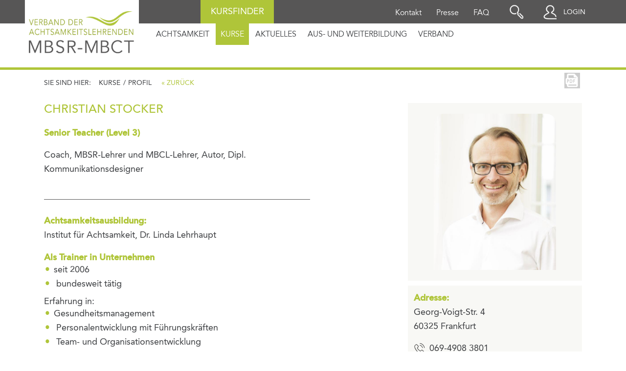

--- FILE ---
content_type: text/html; charset=utf-8
request_url: https://www.mbsr-verband.de/lehrer/christian-stocker/263
body_size: 6647
content:
<!DOCTYPE html>
<html lang="de" dir="ltr" class="no-js">
<head>

<meta charset="utf-8">
<!-- 
	This website is powered by TYPO3 - inspiring people to share!
	TYPO3 is a free open source Content Management Framework initially created by Kasper Skaarhoj and licensed under GNU/GPL.
	TYPO3 is copyright 1998-2026 of Kasper Skaarhoj. Extensions are copyright of their respective owners.
	Information and contribution at https://typo3.org/
-->




<meta http-equiv="x-ua-compatible" content="IE=edge" />
<meta name="generator" content="TYPO3 CMS" />
<meta name="viewport" content="width=device-width, initial-scale=1.0" />
<meta name="description" content="Auf unserer Webseite finden Sie qualifizierte Achtsamkeitslehrerinnen und Lehrer. Wir unterrichten Achtsamkeit sowohl in der Form von MBSR- oder MBCT-Kursen, in ein- bis mehrtägigen Seminaren in freien Kursen, in Unternehmen, in Schulen und in Krankenhäusern." />
<meta name="twitter:card" content="summary" />


<link rel="stylesheet" href="/typo3temp/assets/css/fabe7342ea67b9943ed0847e93f022a8.css?1720597646" media="all">
<link rel="stylesheet" href="/fileadmin/templates/css/style.css?1767617051" media="all">
<link rel="stylesheet" href="/fileadmin/templates/css/typo.css?1758191099" media="all">
<link rel="stylesheet" href="/fileadmin/templates/css/sm-core-css.css?1750682457" media="all">
<link rel="stylesheet" href="/fileadmin/templates/css/smartmenus.css?1752739086" media="all">
<link rel="stylesheet" href="/fileadmin/templates/css/cookiebox.css?1683090519" media="all">
<link rel="stylesheet" href="/fileadmin/templates/css/advent.css?1734427299" media="all">
<link rel="stylesheet" href="/fileadmin/templates/css/suchformular.css?1749210977" media="all">
<link rel="stylesheet" href="/fileadmin/templates/js/jquery.selectbox-0.2/css/jquery.selectbox.css?1578579344" media="all">
<link rel="stylesheet" href="/fileadmin/templates/css/ol.css?1573134711" media="all">
<link rel="stylesheet" href="/fileadmin/templates/css/ol-map.css?1573134711" media="all">







<script type="text/javascript" src="https://www.mbsr-verband.de/fileadmin/templates/js/ol.js"></script>

<script src="https://mein.clickskeks.at/app.js?apiKey=9c7e50d8eb235ae0d954bb70de6811fa6cab651d1a71f757&amp;domain=681b5d19bd0c9a0fe167cef8" referrerpolicy="origin"></script>
<link rel="shortcut icon" type="image/x-icon" href="/fileadmin/templates/images/icons/favicon.ico">
<link rel="icon" type="image/x-icon" href="/fileadmin/templates/images/icons/favicon.ico">
<link rel="icon" type="image/gif" href="/fileadmin/templates/images/icons/favicon.gif">
<link rel="icon" type="image/png" href="/fileadmin/templates/images/icons/favicon.png">
<link rel="apple-touch-icon" href="/fileadmin/templates/images/icons/apple-touch-icon.png">
<link rel="apple-touch-icon" href="/fileadmin/templates/images/icons/apple-touch-icon-57x57.png" sizes="57x57">
<link rel="apple-touch-icon" href="/fileadmin/templates/images/icons/apple-touch-icon-60x60.png" sizes="60x60">
<link rel="apple-touch-icon" href="/fileadmin/templates/images/icons/apple-touch-icon-72x72.png" sizes="72x72">
<link rel="apple-touch-icon" href="/fileadmin/templates/images/icons/apple-touch-icon-76x76.png" sizes="76x76">
<link rel="apple-touch-icon" href="/fileadmin/templates/images/icons/apple-touch-icon-114x114.png" sizes="114x114">
<link rel="apple-touch-icon" href="/fileadmin/templates/images/icons/apple-touch-icon-120x120.png" sizes="120x120">
<link rel="apple-touch-icon" href="/fileadmin/templates/images/icons/apple-touch-icon-128x128.png" sizes="128x128">
<link rel="apple-touch-icon" href="/fileadmin/templates/images/icons/apple-touch-icon-144x144.png" sizes="144x144">
<link rel="apple-touch-icon" href="/fileadmin/templates/images/icons/apple-touch-icon-152x152.png" sizes="152x152">
<link rel="apple-touch-icon" href="/fileadmin/templates/images/icons/apple-touch-icon-180x180.png" sizes="180x180">
<link rel="apple-touch-icon" href="/fileadmin/templates/images/icons/apple-touch-icon-precomposed.png">
<link rel="icon" type="image/png" href="/fileadmin/templates/images/icons/favicon-16x16.png" sizes="16x16">
<link rel="icon" type="image/png" href="/fileadmin/templates/images/icons/favicon-32x32.png" sizes="32x32">
<link rel="icon" type="image/png" href="/fileadmin/templates/images/icons/favicon-96x96.png" sizes="96x96">
<link rel="icon" type="image/png" href="/fileadmin/templates/images/icons/favicon-160x160.png" sizes="160x160">
<link rel="icon" type="image/png" href="/fileadmin/templates/images/icons/favicon-192x192.png" sizes="192x192">
<link rel="icon" type="image/png" href="/fileadmin/templates/images/icons/favicon-196x196.png" sizes="196x196">
<meta name="google-site-verification" content="cV5XVGVuDW-w7uKH-BXB7OcvEs-fgiTal4PzYBgNLXI" />

<meta property="og:description" content="Auf unserer Webseite finden Sie qualifizierte Achtsamkeitslehrerinnen und Lehrer. Wir unterrichten Achtsamkeit sowohl in der Form von MBSR- oder MBCT-Kursen, in ein- bis mehrtägigen Seminaren in freien Kursen, in Unternehmen, in Schulen und in Krankenhäusern." />

<meta property="og:title" content="Profil" />

<meta property="og:url" content="https://www.mbsr-verband.de/lehrer" />
<meta property="og:image" content="https://www.mbsr-verband.de/fileadmin/DATEN/images/Logos/Logo_MBSR_MBCT_Verband_1200_1.jpg" />  
<meta property="og:image:width" content="600" />
<meta property="og:image:height" content="316" />

   

<title>Christian Stocker - hausamfluss </title>
<meta name="description" content="Coach, MBSR-Lehrer und MBCL-Lehrer, Autor, Dipl. Kommunikationsdesigner, seit 2006 bundesweit tätigErfahrung in:Gesundheitsmanagement Personalentwicklung mit Führungskräften Team- und Organisationsentwicklung, MBSR, Arbeitsplatz/Organisationen" />
<meta name="og:title" content="Christian Stocker - hausamfluss " />
<meta name="og:description" content="Coach, MBSR-Lehrer und MBCL-Lehrer, Autor, Dipl. Kommunikationsdesigner, seit 2006 bundesweit tätigErfahrung in:Gesundheitsmanagement Personalentwicklung mit Führungskräften Team- und Organisationsentwicklung, MBSR, Arbeitsplatz/Organisationen" />
<meta name="og:type" content="website" />
<meta name="og:url" content="https://www.mbsr-verband.de/lehrer/christian-stocker/263" />
<meta property="og:image" content="http://www.mbsr-verband.de/fileadmin/DATEN/images/Logos/Logo_MBSR_MBCT_Verband_1200_1.jpg" />  
<meta property="og:image:width" content="600" />
<meta property="og:image:height" content="316" />
<meta property="og:image:secure" content="https://www.mbsr-verband.de/fileadmin/DATEN/images/Logos/Logo_MBSR_MBCT_Verband_1200_1.jpg" />  
<link rel="canonical" href="https://www.mbsr-verband.de/lehrer/christian-stocker/263"/>

</head>
<body id="p47" class="noheaderimage">
<!-- Google Tag Manager (noscript) -->
<noscript><iframe src="https://www.googletagmanager.com/ns.html?id=GTM-PVDB3LMB"
height="0" width="0" style="display:none;visibility:hidden"></iframe></noscript>
<!-- End Google Tag Manager (noscript) -->
<a name="top"></a>	

<div id="headerwrapper">
<div id="headertop"> 
<div id="mobilelogo"><a href="/"></a></div>

<div id="topmenubar"> 
		
 <div id="topmenu" >
		<ul><li><a href="/kontakt">Kontakt</a></li><li><a href="/presse-1">Presse</a></li><li><a href="/service-menu/faq">FAQ</a></li></ul>			
					</div><!-- end topmenu-->
					
										
		  <div id="search">
	
		   
		  <span class="lupe"></span> 
		   <div id="searchcontainer"><span class="closesearch"><i class="fa fa-close" aria-hidden="true"></i></span>
		<form action="/website-suche/" method="post">
			<input type="text" class="searchinput" name="keywords" placeholder="Suche in Website">
			<input type="submit" class="formsubmit" value="suchen">
		
			</form>
			
			
			</div>
			
			
	 </div><!-- end search-->
	 	
	 	
	 	<div id="kursfinder">
	 	<a href="/kurse/privatpersonen/">Kursfinder</a>
	 	</div>
			
			 
 <a class="loginlink" href="https://intern-mbsr-verband.de/" target="_blank">Login</a> 
	 	
</div><!-- end topmenubar-->
					
</div><!-- end headertop-->

<nav id="main-nav" role="navigation"><input id="main-menu-state" type="checkbox" /><label class="main-menu-btn" for="main-menu-state"><span class="main-menu-btn-icon"></span> Toggle main menu visibility</label><ul class="sm sm-blue level_1" id="main-menu"><li class="home first"><a href="/en/" title="Home" class="active home first">Home</a></li><li class="sub p3"><a href="/achtsamkeit/mbsr" title="Achtsamkeit">Achtsamkeit</a><ul class="mainmenusub"><li class="p12"><a href="/achtsamkeit/mbsr" title="MBSR">MBSR</a></li><li class="p13"><a href="/achtsamkeit/mbct" title="MBCT">MBCT</a></li><li class="p14"><a href="/achtsamkeit/forschung" title="Wissenschaft / Forschung">Wissenschaft / Forschung</a></li><li class="p201"><a href="/blog" title="Blog">Blog</a></li><li class="p87"><a href="/achtsamkeitsfenster" title="Achtsamkeitsfenster">Achtsamkeitsfenster</a></li></ul></li><li class="active sub p4"><a href="/kurse/privatpersonen" title="Kurse">Kurse</a><ul class="mainmenusub"><li class="sub p15"><a href="/kurse/privatpersonen" title="Privatpersonen">Privatpersonen</a></li><li class="sub p16"><a href="/kurse/unternehmen" title="Unternehmen">Unternehmen</a></li><li class="p17"><a href="/kurse/erziehung-bildung" title="Erziehung und Bildung">Erziehung und Bildung</a></li><li class="sub p18"><a href="/kurse/gesundheitswesen" title="Gesundheitswesen">Gesundheitswesen</a></li><li class="p213"><a href="/achtsamkeit/uebungen" title="Achtsamkeitsübungen">Achtsamkeitsübungen</a></li></ul></li><li class="sub p203"><a href="/aktuelles/news" title="Aktuelles">Aktuelles</a><ul class="mainmenusub"><li class="p38"><a href="/aktuelles/news" title="News">News</a></li><li class="p118"><a href="/aktuelles/achtsamkeitssalon" title="Achtsamkeitssalon">Achtsamkeitssalon</a></li><li class="p20"><a href="/jahreskonferenz" title="Jahreskonferenz">Jahreskonferenz</a></li></ul></li><li class="sub p6"><a href="/aus-und-weiterbildung/voraussetzungen" title="Aus- und Weiterbildung">Aus- und Weiterbildung</a><ul class="mainmenusub"><li class="p22"><a href="/aus-und-weiterbildung/voraussetzungen" title="Voraussetzungen für die Ausbildung">Voraussetzungen für die Ausbildung</a></li><li class="p90"><a href="/aus-und-weiterbildung/ausbildungspartner" title="Aktuelle Ausbildungen">Aktuelle Ausbildungen</a></li><li class="p19"><a href="/aus-und-weiterbildung/fortbildungen" title="Fortbildungen">Fortbildungen</a></li><li class="p21"><a href="/aus-und-weiterbildung/retreats" title="Retreats">Retreats</a></li><li class="p222"><a href="/aus-und-weiterbildung/zpp-fortbildungssalons" title="ZPP-Fortbildungssalons">ZPP-Fortbildungssalons</a></li></ul></li><li class="sub last p2"><a href="/verband/ueber-uns" title="Verband">Verband</a><ul class="mainmenusub"><li class="p8"><a href="/verband/ueber-uns" title="Über uns">Über uns</a></li><li class="sub p9"><a href="/verband/gremien" title="Gremien">Gremien</a></li><li class="sub p10"><a href="/verband/qualitaet-und-ethik" title="Qualität und Ethik">Qualität und Ethik</a></li><li class="p11"><a href="/verband/mitglied-werden" title="Mitglied werden">Mitglied werden</a></li></ul></li><li class="level1"><a href="/kontakt">Kontakt</a></li><li class="level1"><a href="/presse-1">Presse</a></li><li class="level1"><a href="/service-menu/faq">FAQ</a></li><li class="level1"><a href="/impressum">Impressum</a></li><li class="level1"><a href="/datenschutz">Datenschutz</a></li><li class="level1"><a href="/sitemap">Sitemap</a></li></ul></nav>  

</div><!-- end headerwrapper-->

<div id="headerbar"><div id="headercontainer"> 
 
<div id="logocontainer"><a href="/" id="logo" ></a></div>
	
 <div id="mainmenu" >
<ul><li class="sub p3 "><a href="/achtsamkeit/mbsr">Achtsamkeit</a><ul class="submenu"><li><a href="/achtsamkeit/mbsr">MBSR</a></li><li><a href="/achtsamkeit/mbct">MBCT</a></li><li><a href="/achtsamkeit/forschung">Wissenschaft / Forschung</a></li><li><a href="/blog">Blog</a></li><li><a href="/achtsamkeitsfenster">Achtsamkeitsfenster</a></li></ul></li><li class="sub active p4 "><a href="/kurse/privatpersonen">Kurse</a><ul class="submenu"><li><a href="/kurse/privatpersonen">Privatpersonen</a></li><li><a href="/kurse/unternehmen">Unternehmen</a></li><li><a href="/kurse/erziehung-bildung">Erziehung und Bildung</a></li><li><a href="/kurse/gesundheitswesen">Gesundheitswesen</a></li><li><a href="/achtsamkeit/uebungen">Achtsamkeitsübungen</a></li></ul></li><li class="sub p203 "><a href="/aktuelles/news">Aktuelles</a><ul class="submenu"><li><a href="/aktuelles/news">News</a></li><li><a href="/aktuelles/achtsamkeitssalon">Achtsamkeitssalon</a></li><li><a href="/jahreskonferenz">Jahreskonferenz</a></li></ul></li><li class="sub p6 "><a href="/aus-und-weiterbildung/voraussetzungen">Aus- und Weiterbildung</a><ul class="submenu"><li><a href="/aus-und-weiterbildung/voraussetzungen">Voraussetzungen für die Ausbildung</a></li><li><a href="/aus-und-weiterbildung/ausbildungspartner">Aktuelle Ausbildungen</a></li><li><a href="/aus-und-weiterbildung/fortbildungen">Fortbildungen</a></li><li><a href="/aus-und-weiterbildung/retreats">Retreats</a></li><li><a href="/aus-und-weiterbildung/zpp-fortbildungssalons">ZPP-Fortbildungssalons</a></li></ul></li><li class="sub p2 "><a href="/verband/ueber-uns">Verband</a><ul class="submenu"><li><a href="/verband/ueber-uns">Über uns</a></li><li><a href="/verband/gremien">Gremien</a></li><li><a href="/verband/qualitaet-und-ethik">Qualität und Ethik</a></li><li><a href="/verband/mitglied-werden">Mitglied werden</a></li></ul></li></ul>		
</div><!-- end mainmenu-->
 
</div><!-- end headercontainer-->
</div><!-- end headerbar-->


 	
<div id="wrapper">
 

<div id="page">
				 


<div class="layoutbereich"> 
 
 
<div class="block pageheader" > 
 
<div class="headerimage" style="background-image:url('https://www.mbsr-verband.de//fileadmin/DATEN/images/topper_bildung_O68Z3N0_freepik.jpg')"></div>

<div class="blockcontent breadcrumbs"><ul><li>Sie sind hier:<span></span></li><li>Kurse</li><li><span>/</span>Profil</li></ul><div class="clear"></div></div>
 

</div>








<div class="block first"><div class="blockcontent " >
 
<div class="sharelinks"><a href="https://www.mbsr-verband.de/fileadmin/profil/profil.php?profilid=263" title="Profil als PDF"  class="pdf" target="_blank"></a></div>
<div class="profilansicht">
<div id="profilbacklink"><a href="javascript:history.back()">&laquo; zurück</a></div>
<div class="profil_left">
<h1>Christian Stocker</h1>
<p class="gruen"><b>Senior Teacher (Level 3)</b></p>
<p>Coach, MBSR-Lehrer und MBCL-Lehrer, Autor, Dipl. Kommunikationsdesigner</p>
<div class="divider"></div>
<p style="margin-bottom:20px;"><b>Achtsamkeitsausbildung:</b><br> Institut für Achtsamkeit, Dr. Linda Lehrhaupt</p><div class="spezialisierung"><b>Als Trainer in Unternehmen</b><br> <ul><li>seit 2006</li><li> bundesweit tätig</li></ul><span class="profilsubheader">Erfahrung in:</span><ul><li>Gesundheitsmanagement</li><li> Personalentwicklung mit Führungskräften</li><li> Team- und Organisationsentwicklung</li></ul></div><p class="profilheader"><b>Veröffentlichungen:</b></p><ul><li><a href="https://www.mitgefuehl-ueben.de" target="_blank">Mitgefühl üben – Das große Praxisbuch Mindfulness-Based Compassionate Living (MBCL), Springer Verlag, erschienen 2020 </a></li> </ul></div>
<div class="profil_right">
<div  class="flex bg_beige">
<img src="/fileadmin/DATEN/userbilder/Christian-Stocker-2019_1574084927.jpg"  alt=""  >
</div>
<div  class="bg_beige">
<p><b>Adresse:</b><br>Georg-Voigt-Str. 4<br>60325 Frankfurt</p>
<p><span  class="telefon">069-4908 3801</span><br><span  class="telefon">0163-682 9933</span><br><span  class="email"><a href="mailto:cs@hausamfluss.net">cs@hausamfluss.net</a></span></p>
<p  class="www"><a href="https://www.abenteuer-achtsamkeit.de" target="_blank">www.abenteuer-achtsamkeit.de</a></p><p class="www"><a href="https://www.mindfulness.plus" target="_blank">www.mindfulness.plus</a></p><div id="map" class="map"></div><div id="overlay" style="background-color: yellow; width: 20px; height: 20px; border-radius: 10px;"></div>
<script>
var layer = new ol.layer.Tile({
source: new ol.source.OSM()
});
var center = ol.proj.transform([8.6510329,50.1151717], 'EPSG:4326', 'EPSG:3857');
var overlay = new ol.Overlay({
position: center,
element: document.getElementById('overlay')
});
var view = new ol.View({
center: center,
zoom: 17,
});
var map = new ol.Map({
target: 'map',
layers: [layer],
overlays: [overlay],
view: view
});
</script>
</div>
</div>
<div class="clear"></div>
<div class="kurse" style="padding-top:30px">
<div class="sharelinks kurse"><span style="float:left; display:block; padding-top:6px;font-size:12px; color:#666666;">Kurse als PDF:</span> <a href="https://www.mbsr-verband.de/fileadmin/profil/profil.php?profilid=263&k=1" title="Kurse als PDF"  class="pdf"  target="_blank"></a></div><h1>Nächste Kurse</h1>
<div class="trigger first"><span>+</span>
<p  class="datetime">02.02.2026 - 23.03.2026 | 18:30 - 21:00 Uhr</p>
<h2>MBSR 8-Wochen-Programm (Kurs 1_2026) in Frankfurt</h2>
</div>
<div class="toggle_container">
<p  class="kursdetail">MBSR, MBCT sowie Achtsamkeits-Kurse und Infotage<br><span class="detail">Tag der Achtsamkeit: 07.03.2026, 10 - 16 Uhr</span><span class="detail">Folgende Termine sind vorgesehen: 02.02., 09.02., 16.02., 23.02., 02.03., 09.03., 16.03. und 23.3.2026 sowie ein Achtsamkeitstag am 07.03.2026 von 10 bis 16 Uhr.</span><span class="detail">Mehr Informationen und eine Kursbeschreibung finden Sie auf www.abenteuer-achtsamkeit.de</span></p>
<p><b>Beginn:</b><br>02.02.2026</p>
<p><b>Ende:</b><br>23.03.2026</p>
<p><b>Adresse:</b><br><a href="http://www.tibethaus.com" target="_blank">Tibethaus Deutschland</a><br>Georg-Voigt-Straße 4<br>60325 Frankfurt</p>
</div>
<div class="trigger"><span>+</span>
<p  class="datetime">20.04.2026 - 22.06.2026 | 18:30 - 21:00 Uhr</p>
<h2>MBSR 8-Wochen-Programm (Kurs 3_2026) in Frankfurt</h2>
</div>
<div class="toggle_container">
<p  class="kursdetail">MBSR, MBCT sowie Achtsamkeits-Kurse und Infotage<br><span class="detail">Tag der Achtsamkeit: 30.06.2026, 10 - 16 Uhr</span><span class="detail">Folgende Termine sind vorgesehen: 20.04.,27.04., 04.05., 18.05., 01.06., 08.06., 15.06, und 22.06.2026 sowie ein Achtsamkeitstag am 30.06.2026 von 10 bis 16 Uhr.</span><span class="detail">Mehr Informationen und eine Kursbeschreibung finden Sie auf www.abenteuer-achtsamkeit.de</span></p>
<p><b>Beginn:</b><br>20.04.2026</p>
<p><b>Ende:</b><br>22.06.2026</p>
<p><b>Adresse:</b><br><a href="http://www.tibethaus.com" target="_blank">Tibethaus Deutschland</a><br>Georg-Voigt-Straße 4<br>60325 Frankfurt</p>
</div>
</div>
<div  class="clear"></div>
</div>


</div></div>
 


<div class="clear"></div>


</div><!--end layoutbereich (maincontent) -->
 
 
<div class="clear  " ></div>


 
</div> <!--end page -->
 
</div>   <!--end wrapper -->
 



<div class="block footer" >

<div class="blockcontent" >

<div class="footerblock first"> 


 
<div id="arrow_up"><a href="#top"  data-role="none"></a></div> 

<div class="maincol">

	<div class="footerlogo">
	 <img src="/fileadmin/DATEN/images/Logos/MBSR-Verband-Weiss.png">
	
	</div>
	
	<div class="address">
	<p>MBSR-MBCT Verband e.V. <br>
	Dortmunder Str. 2  <br>
	D-10555 Berlin   
	</p>
	
	</div>
</div>

<div class="sidecol contact">
<p>
<span class="icon telefon">030 91 60 35 27</span>
<span class="icon fax">030 91 60 35 28 </span>
<span class="icon mail"><a href="mailto:kontakt@mbsr-verband.de">kontakt@mbsr-verband.de</a></span>
</p>

</div>

<div class="clear" ></div>
</div>
 



 
<div class="footerblock bottom"> 

<div class="maincol about">

<div class="follow">
<h2>FOLLOW US!</h2>
 

<a href="https://www.instagram.com/mbsrmbctverband/ " class="instagram" target="_blank"></a>
<a href="https://www.linkedin.com/company/mbsr-mbct-verband-der-achtsamkeitslehrenden" class="linkedin" target="_blank"></a>

</div>


<div class="newsletter">
<h2>NEWSLETTER ABONNIEREN</h2>

<iframe data-w-type="embedded" frameborder="0" scrolling="no" marginheight="0" marginwidth="0" src="https://6kzx.mjt.lu/wgt/6kzx/xtt4/form?c=9751641f" width="100%" style="height: 0;"></iframe>

<script type="text/javascript" src="https://app.mailjet.com/pas-nc-embedded-v1.js"></script>


</div>




</div>
 

<div class="sidecol footernav">

<!--
 <ul class="navi-meta"><li><a href="/impressum">Impressum</a></li><li><a href="/datenschutz">Datenschutz</a></li><li><a href="/sitemap">Sitemap</a></li></ul>   -->
 
 	<ul> 
  	<li class="first"><a href="/verband/">Verband</a></li>
	<li><a href="/verband/ueber-uns/">Verbandsprofil</a></li>
	<li><a href="/fileadmin/user_upload/PDF/Satzung_mit_beschlossenen_Aenderungen_vom_15.12.2023.pdf" target="_blank">Satzung</a></li>  
	<li><a href="/verband/mitglied-werden">Mitgliedschaft</a></li>
	</ul>
 
 
 	<ul>
  	<li class="first">Service</li>
	<li><a href="/impressum/">Impressum</a></li>
	<li><a href="/datenschutz/">Datenschutz</a></li>  
	<li><a href="/sitemap/">Sitemap</a></li>  
	</ul>
	
	
</div>

 
 <div class="clear"></div>

</div>  


<div class="clear"></div>
<div class="footercopy">
<p>&copy; 2026 MBSR-MBCT Verband e.V.</p>
<div class="clear"></div>


</div>

 <div class="clear"></div>
 
</div>

<script src="/fileadmin/templates/js/jquery.js?1569319063"></script>
<script src="/fileadmin/templates/js/jqueryscrolldetector.js?1569319062"></script>
<script src="/fileadmin/templates/js/jquery.smartmenus.js?1750682478"></script>
<script src="/fileadmin/templates/js/jquery.simplemodal.js?1733467495"></script>
<script src="/fileadmin/templates/js/standard.js?1753427465"></script>
<script src="/fileadmin/templates/js/standard-kurssuche.js?1734091183"></script>
<script src="/fileadmin/templates/js/jquery.selectbox-0.2/js/jquery.selectbox-0.2.js?1573059447"></script>




 

</body>
</html>

--- FILE ---
content_type: text/css; charset=utf-8
request_url: https://www.mbsr-verband.de/fileadmin/templates/css/advent.css?1734427299
body_size: 840
content:
#adventcontainer { 
  display: block; 
  width: 260px;
  padding:10px 20px 10px 20px;
  position: absolute;
  top: 30px;
  right: 0px;
  z-index: 999;
}



#advent { 
  display: block;
  width: 100px;
  height:100px;
 /* background: url('https://www.mbsr-verband.de/fileadmin/DATEN/Adventskalender/Neuroniblume_tp.png');
*/  
  background-color:#afc539;
  
/*  background-repeat: no-repeat;
  background-size: 70px 70px;*/
  
  border-radius: 50px;

  margin-left:50px;
}

#advent:hover {  animation: mymove 5s infinite;}




#advent span {display:block; color: #fff; height: 100px; width: 100px; padding: 10px;text-align:center;  }

#advent span .big {font-size: 40px; height: auto; width: 100%; padding: 10px 0px 5px 0px; }

#advent span .small {font-size: 16px; height: auto; width: 100% ; padding: 0; }




@keyframes mymove {
 /* from {left: 0px;}
  to {left: 200px;} */
  0% {
    transform: rotate(-180deg)
  }
  100% {
    transform: rotate(180deg)
  }
}

#adventcontainer > a:nth-child(1){ 
  color: #e3682a;
}

#adventcontainer > a:nth-child(1):hover{ 
  color: #f3b229;
}




#adventtext {
 
  margin-top: -25px;
  margin-left: -10px;
border: 2px solid #afc539;
color: #afc539;
border-radius: 24px !important;
padding: 6px 16px 4px 16px !important;
  background: #fff;
  opacity: 0;
  -webkit-animation: arrowInOut 8s infinite;
  animation: arrowInOut 8s infinite;
  animation-delay: 0s;
}

#adventtext:hover {
  color: #afc539;
  border: 2px solid #afc539;
}


 
 @-webkit-keyframes arrowInOut {
  0%,100% {opacity: 0;}
  30%, 80% {opacity: 1;}
 }
 @keyframes arrowInOut {
  0%,100% {opacity: 0;}
  30%, 80% {opacity: 1;}
  }


/* responsive */

@media screen and (max-width: 480px) {

    #adventtext{
      font-size: smaller;
    }
}

@media screen and (min-width: 576px) {
  #adventcontainer { 
    top: 50px;
    right: 10px;
    }

    #advent{
      width: 100px;
      height: 100px;
 
  border-radius: 50px;
    }
}

@media screen and (min-width: 900px) {
  #adventcontainer { 
    top: 110px;
    right: 20px;
  }

  #advent{
    width: 100px;
    height: 100px;
    background-size: 100px 100px;
  }
}

@media all and (min-width:1230px){
  #adventcontainer { 
    top: 150px;
    right: 120px;
    }

    #advent{
      width: 100px;
      height: 100px;
      background-size: 100px 100px;
    }
}

@media all and (min-width:1440px){
  #adventcontainer { 
    top: 210px;
    right: 180px;
    }

    #advent{
      width: 100px;
      height: 100px;
      background-size: 100px 100px;
    }
}  

--- FILE ---
content_type: text/css; charset=utf-8
request_url: https://www.mbsr-verband.de/fileadmin/templates/js/jquery.selectbox-0.2/css/jquery.selectbox.css?1578579344
body_size: 822
content:
.sbHolder,
div.sbHolder{

	border: solid 1px #fff;
		background:#fff;
 
	height: 35px;
	position: relative;
	width: 405px;
/*	
	
	margin-left:150px;
		*/
		
	-moz-border-radius: 6px;
-webkit-border-radius: 6px;
border-radius: 6px;

}
.sbHolder:focus .sbSelector{
	
}
.sbSelector{
	display: block;
	height: 35px;
	left: 5px;
	line-height: 35px;
	outline: none;
	overflow: hidden;
	position: absolute;
 
	top: 0;
	 width: 400px;

}

 
 .sbSelector:link,   .sbSelector:visited,  .sbSelector:hover{
	color: #3b3d40;
	outline: none;
	text-decoration: none;
		font-size:18px; 
}
.sbToggle{
	background: url(../img/select-icons.png) 0 -119px no-repeat;
	display: block;
	height: 35px;
	outline: none;
	position: absolute;
	right: 0;
	top: 2px;
	width: 30px;
}
.sbToggle:hover{
	background: url(../img/select-icons.png) 0 -170px no-repeat;
}
.sbToggleOpen{
	background: url(../img/select-icons.png) 0 -19px no-repeat;
}
.sbToggleOpen:hover{
	background: url(../img/select-icons.png) 0 -69px no-repeat;
}
.sbHolderDisabled{
	background-color: #fff;
	border: solid 1px #fff;
}
 

ul.sbOptions{
	list-style-type:none;
	background-color: #fff;
	border: solid 1px #fff;
	list-style-type: none !important;
 
	margin: 0 !important;
	padding: 0;
	position: absolute;
	
	top: 35px; 
	
	width: 405px;
	z-index: 1000;
	overflow-y: visible;
}
.sbOptions li{
	padding: 0px !important; 	
	background-color: #fff !important; color:#3b3d40;
 	font-size:18px; 
}


.sbOptions  ul li::before {display:none;}

.sbOptions a{
	border-bottom: solid 1px #575656;
	display: block;
	outline: none;
	padding: 7px 7px 7px 7px;
}
.sbOptions a:link, #textcontainer .sbOptions a:visited{
	color: #3b3d40;
	text-decoration: none;
}
.sbOptions a:hover,
.sbOptions a:focus,
.sbOptions a.sbFocus{
	color: #afc539;
}
.sbOptions li.last a{
	border-bottom: none;
}
/*.sbOptions .sbDisabled{
	border-bottom: dotted 1px #3b3d40;
	color: #3b3d40;
	display: block;
	padding: 0px;
}
.sbOptions .sbGroup{
	border-bottom: dotted 1px #3b3d40;
	color: #3b3d40;
	display: block;
	font-weight: bold;
	padding: 0px;
}*/
.sbOptions .sbSub{
	padding-left: 17px;
}








@media all and (max-width: 500px) {
	
.sbHolder,
#suchformular fieldset div.sbHolder{
 
margin-left:0 !important;
}

 .sbHolder,
div.sbHolder, .sbSelector, .sbOptions{width: 220px !important;}


#kursart_1 .sbSelector,#kursart_2 .sbSelector,#kursart_3 .sbSelector,
#kursart_1 div.sbHolder,#kursart_2 div.sbHolder,#kursart_3 div.sbHolder,
#kursart_1 .sbOptions,#kursart_2 .sbOptions,#kursart_3 .sbOptions

{width: 80% !important;width: 220px !important;}


	
}


--- FILE ---
content_type: text/css; charset=utf-8
request_url: https://www.mbsr-verband.de/fileadmin/templates/css/ol.css?1573134711
body_size: 1459
content:
.ol-mouse-position{top:8px;right:8px;position:absolute}.ol-scale-line{background:#95b9e6;background:rgba(0,60,136,.3);border-radius:4px;bottom:8px;left:8px;padding:2px;position:absolute}.ol-scale-line-inner{border:1px solid #eee;border-top:none;color:#eee;font-size:10px;text-align:center;margin:1px;padding:0 2px}.ol-unsupported{display:none}.ol-viewport .ol-unselectable{-webkit-touch-callout:none;-webkit-user-select:none;-khtml-user-select:none;-moz-user-select:none;-ms-user-select:none;user-select:none;-webkit-tap-highlight-color:transparent}.ol-control{position:absolute;background-color:#eee;background-color:rgba(255,255,255,.4);border-radius:4px;padding:2px}.ol-control:hover{background-color:rgba(255,255,255,.6)}.ol-zoom{top:.5em;left:.5em}.ol-rotate{top:.5em;right:.5em;transition:opacity .25s}.ol-zoom-extent{top:4.643em;left:.5em}.ol-full-screen{right:.5em;top:.5em}@media print{.ol-control{display:none}}.ol-control button{display:block;margin:1px;padding:0;color:#fff;font-size:1.14em;font-weight:700;text-decoration:none;text-align:center;height:1.375em;width:1.375em;line-height:.4em;background-color:#7b98bc;background-color:rgba(0,60,136,.5);border:none;border-radius:2px}.ol-control button::-moz-focus-inner{border:none;padding:0}.ol-zoom-extent button{line-height:1.4em}.ol-compass{display:block;font-family:Arial;font-weight:400;font-size:1.2em}.ol-touch .ol-control button{font-size:1.5em}.ol-touch .ol-zoom-extent{top:5.5em}.ol-control button:focus,.ol-control button:hover{text-decoration:none;background-color:#4c6079;background-color:rgba(0,60,136,.7)}.ol-zoom-extent button:after{content:"E"}.ol-zoom .ol-zoom-in{border-radius:2px 2px 0 0}.ol-zoom .ol-zoom-out{border-radius:0 0 2px 2px}button.ol-full-screen-false:after{content:"\2194"}button.ol-full-screen-true:after{content:"\00d7"}.ol-has-tooltip [role=tooltip]{position:absolute;clip:rect(1px 1px 1px 1px);clip:rect(1px,1px,1px,1px);padding:0;border:0;height:1px;width:1px;overflow:hidden;font-weight:400;font-size:14px;text-shadow:0 0 2px #fff}.ol-has-tooltip:focus [role=tooltip],.ol-has-tooltip:hover [role=tooltip]{-moz-box-sizing:content-box;-webkit-box-sizing:content-box;box-sizing:content-box;clip:auto;padding:0 .4em;font-size:.8em;height:1.2em;width:auto;line-height:1.2em;z-index:1100;max-height:100px;white-space:nowrap;display:inline-block;background:#FFF;background:rgba(255,255,255,.6);color:#000;border:3px solid transparent;border-left-width:0;border-radius:0 4px 4px 0;bottom:.3em;left:2.2em}.ol-touch .ol-has-tooltip:focus [role=tooltip],.ol-touch .ol-has-tooltip:hover [role=tooltip]{display:none}.ol-zoom .ol-has-tooltip:focus [role=tooltip],.ol-zoom .ol-has-tooltip:hover [role=tooltip]{top:1.1em}.ol-attribution .ol-has-tooltip:focus [role=tooltip],.ol-attribution .ol-has-tooltip:hover [role=tooltip],.ol-full-screen .ol-has-tooltip:focus [role=tooltip],.ol-full-screen .ol-has-tooltip:hover [role=tooltip],.ol-rotate .ol-has-tooltip:focus [role=tooltip],.ol-rotate .ol-has-tooltip:hover [role=tooltip]{right:2.2em;left:auto;border-radius:4px 0 0 4px;border-left-width:3px;border-right-width:0}.ol-attribution{text-align:right;bottom:.5em;right:.5em;max-width:calc(100% - 1.3em)}.ol-attribution ul{margin:0;padding:0 .5em;font-size:.7rem;line-height:1.375em;color:#000;text-shadow:0 0 2px #fff;max-width:calc(100% - 3.6em)}.ol-attribution li{display:inline;list-style:none;line-height:inherit}.ol-attribution li:not(:last-child):after{content:" "}.ol-attribution img{max-height:2em}.ol-attribution button,.ol-attribution ul{display:inline-block}.ol-attribution.ol-collapsed ul,.ol-attribution:not(.ol-collapsed) button:hover [role=tooltip]{display:none}.ol-attribution.ol-logo-only ul{display:block}.ol-attribution:not(.ol-collapsed){background:rgba(255,255,255,.8)}.ol-attribution.ol-uncollapsible{bottom:0;right:0;border-radius:4px 0 0;height:1.1em;line-height:1em}.ol-attribution.ol-logo-only{background:0 0;bottom:.4em;height:1.1em;line-height:1em}.ol-attribution.ol-uncollapsible img{margin-top:-.2em;max-height:1.6em}.ol-attribution.ol-logo-only button,.ol-attribution.ol-uncollapsible button{display:none}.ol-zoomslider{position:absolute;top:4.5em;left:.5em;background:#eee;background:rgba(255,255,255,.4);border-radius:4px;outline:0;overflow:hidden;width:1.5675em;height:200px;padding:3px;margin:0}.ol-zoomslider-thumb{position:absolute;display:block;background:#7b98bc;background:rgba(0,60,136,.5);border-radius:2px;outline:0;overflow:hidden;cursor:pointer;font-size:1.14em;height:1em;width:1.375em;margin:3px;padding:0}.ol-touch .ol-zoomslider{top:5.5em;width:2.052em}.ol-touch .ol-zoomslider-thumb{width:1.8em}.ol-attribution,.ol-control button,.ol-has-tooltip [role=tooltip],.ol-scale-line-inner{font-family:'Lucida Grande',Verdana,Geneva,Lucida,Arial,Helvetica,sans-serif}

--- FILE ---
content_type: text/css; charset=utf-8
request_url: https://www.mbsr-verband.de/fileadmin/templates/css/ol-map.css?1573134711
body_size: 542
content:
html, body {
  padding: 0;
  margin: 0;
  width: 100%;
  height: 100%;
}

.map {
  height: 400px; 
  width: 100%;
  background-color: #b5d0d0;
  /* padding-bottom:100%;*/
}


/*#map {
 width:100%; padding-bottom:100%;
}
*/
  



.half-map {
  float: left;
  height: 500px;
  width: 50%;
  background-color: #b5d0d0;
}

.full-map {
  width: 100%;
  height: 100%;
  background-color: #b5d0d0;
}

.marker {
  width: 24px;
  height: 24px;
  font-size: 24px;
}

#popup {
  background: red;
}

#myposition > .ol-mouse-position {
  position: relative;
  margin-left:20px;
  font-size: 30px;
}

.export-geojson {
  position: absolute;
  top: 65px;
  left: 8px;
  background: rgba(255,255,255,0.4);
  border-radius: 4px;
  padding: 2px;
}

.ol-touch .export-geojson {
  top: 80px;
}

.export-geojson a {
  display: block;
  color: white;
  font-size: 16px;
  font-family: 'Lucida Grande',Verdana,Geneva,Lucida,Arial,Helvetica,sans-serif;
  font-weight: bold;
  margin: 1px;
  text-decoration: none;
  text-align: center;
  border-radius: 2px;
  height: 22px;
  width: 22px;
  background: rgba(0,60,136,0.5);
}

.ol-touch .export-geojson a {
  font-size: 20px;
  height: 30px;
  width: 30px;
  line-height: 26px;
}

.export-geojson a:hover {
  background: rgba(0,60,136,0.7);
}

.list-group-item {
  white-space: nowrap;
  overflow: hidden;
  text-overflow: ellipsis;
}

.popover {
  z-index: auto;
  width: 240px;
}

.popover-title {
  white-space: nowrap;
  overflow: hidden;
  text-overflow: ellipsis;
}

.popover-content {
  height: 260px;
  overflow-y: auto;
}

.popover-content img {
  max-width: 208px;
}

--- FILE ---
content_type: application/javascript; charset=utf-8
request_url: https://www.mbsr-verband.de/fileadmin/templates/js/standard-kurssuche.js?1734091183
body_size: 2129
content:
$(document).ready(function(){	
	
$('#sortby').change(function() {
//$('#sortform').submit();	
      this.form.submit();
});

 

		$("#wochentag").selectbox();
		$("#kursbeginn").selectbox();
		$("#kursort").selectbox();
		//$("#sortby").selectbox();

		
		
		/*$("#kursartselect_1").selectbox();
		$("#kursartselect_2").selectbox();
		$("#kursartselect_3").selectbox();
		$("#kursartselect_4").selectbox();*/
		
		$("#sprache").selectbox();
		$("#kurssprache").selectbox();


    
    
    		
		if ($('input[name="typ"]:checked').val()=="1") {
		
		
		$('#kursart_1').show();
		$('#kursart_2').hide();
		$('#kursart_3').hide();
		$('#kursart_4').hide();
		
		if ($('input[name="format"]:checked').val()!="1" ){
		$('div#plzsuche').fadeTo(400,1);
		$('div#plzsuche input').attr("disabled", false);
		}
		
		
		
		$('div#wochentagauswahl').fadeTo(400,1);
		$('div#tag').fadeTo(400,1);
		$('div#kompaktkurs').fadeOut();
		
		
		$('#formatauswahl').show();
		
		} else if ($('input[name="typ"]:checked').val()=="2") {
		$('#kursart_1').hide();
		$('#kursart_2').show();
		$('#kursart_3').hide();
		$('#kursart_4').hide();
		
		if ($('input[name="format"]:checked').val()!="1" ){	
		$('div#plzsuche').fadeTo(400,1);
		$('div#plzsuche input').attr("disabled", false);
		}
		
 		$('.formarea div#wochentagauswahl').fadeOut();
		$('.tx-kurse-pi1 div#wochentagauswahl').fadeTo(400,1);
	//	$('div#tag').fadeOut();
		$('div#kompaktkurs').fadeTo(400,1);
		
		
		$('#formatauswahl').show();
		
		
		} else if ($('input[name="typ"]:checked').val()=="3") {
		
		$('div#tag').hide();
		$('div#wochentagsauswahl').hide();
		$('#kursart_1').hide();
		$('#kursart_2').hide();
		$('#kursart_3').show();
		$('#kursart_4').hide();
		
	
		$('div#plzsuche').fadeOut();
		$('div#plzsuche input').attr("disabled", true);
		$('div#wochentagauswahl').fadeOut();
		$('div#tag').fadeOut();
		$('div#kompaktkurs').fadeTo(400,1);
		
		
		$('#formatauswahl').hide();
		
		//$('.submitbutton').removeClass('disabled');
        //$('.submitbutton').prop("disabled", false);     
		//$('#submitcontainer').removeClass('disabledbutton'); 	
           
		
		}	else if ($('input[name="typ"]:checked').val()=="4") {
	 // Online Kurs gibt es   nicht (mehr) - jetzt über KURSFORMAT
		$('#kursart_1').hide();
		$('#kursart_2').hide();
		$('#kursart_3').hide();
		$('#kursart_4').show();
		
	
		$('div#plzsuche').fadeOut();
		$('div#plzsuche input').attr("disabled", true);
		
		$('div#wochentagauswahl').fadeTo(400,1);
		$('div#tag').fadeTo(400,1);
		$('div#kompaktkurs').fadeOut();
		
		$('#formatauswahl').hide();

		
		} else  {
			
		// lehrende
		
		$('#kursart_1').hide();
		$('#kursart_2').hide();
		$('#kursart_3').hide();
		$('#kursart_4').hide();
		$('#kursartauswahl').hide();
		$('.kursartauswahl').hide();
		
	
		$('div#plzsuche').fadeTo(400,1);
		$('div#plzsuche input').attr("disabled", false);
		$('div#wochentagauswahl').fadeOut();
		$('div#tag').fadeOut();
		
		
		$('#formatauswahl').hide();
		
		//$('.submitbutton').removeClass('disabled');
       // $('.submitbutton').prop("disabled", false);     
		//$('#submitcontainer').removeClass('disabledbutton'); 	

		
		//$('#suchformular  form').attr("action", '/kurse/privatpersonen/lehrende/');
		
		}
		







$('input[name="typ"]').click(function() {
			
		if ($('input[name="typ"]:checked').val()=="1" ) {
					
				$('#kursartauswahl').show();
				$('.kursartauswahl').show();
				$('#kursart_1').slideDown();
				$('#kursart_2').hide();
				$('#kursart_3').hide();	
				$('#kursart_4').hide();		
				
				if ($('input[name="format"]:checked').val()!="1" ){
								
				$('div#plzsuche').fadeTo(400,1);
				$('div#plzsuche input').attr("disabled", false);
				}
				
				$('div#wochentagauswahl').fadeTo(400,1);
				$('div#tag').fadeTo(400,1);
				$('div#kompaktkurs').fadeOut();
				$('div#sprachauswahl_kurse').fadeTo(400,1);
				$('div#sprachauswahl_user').fadeOut();
			
		$('#formatauswahl').show();
	 
		
		//if ($('input[name="format"]:checked').val()!="1"  && $('input[name="format"]:checked').val()!="2" && $('input[name="format"]:checked').val()!="3") {
			
		//$('.submitbutton').addClass('disabled');
        //$('.submitbutton').prop("disabled", true);   
		//$('#submitcontainer').addClass('disabledbutton'); 	
				
		//}
		
		
				
				} else if ($('input[name="typ"]:checked').val()=="2" ) {
				
				$('#kursartauswahl').show();
				$('.kursartauswahl').show();
				$('#kursart_1').hide();
				$('#kursart_2').slideDown();
				$('#kursart_3').hide();	
				$('#kursart_4').hide();	
				
				if ($('input[name="format"]:checked').val()!="1" ){
				$('div#plzsuche').fadeTo(400,1);
				$('div#plzsuche input').attr("disabled", false);
				}
				
				
				 $('.formarea div#wochentagauswahl').fadeOut();
				
				$('.tx-kurse-pi1  div#wochentagauswahl').fadeTo(400,1);
				
				

				$('div#tag').fadeOut();
				$('div#kompaktkurs').fadeTo(400,1);
				
				$('div#sprachauswahl_kurse').fadeTo(400,1);
				$('div#sprachauswahl_user').fadeOut();
			
		$('#formatauswahl').show();
		
				
		//if ($('input[name="format"]:checked').val()!="1"  && $('input[name="format"]:checked').val()!="2" && $('input[name="format"]:checked').val()!="3") {
			
		//$('.submitbutton').addClass('disabled');
        //$('.submitbutton').prop("disabled", true);   
		//$('#submitcontainer').addClass('disabledbutton'); 	
				
		//}
		
		
		
				}else if ($('input[name="typ"]:checked').val()=="3") {
				
				$('#kursartauswahl').show();
				$('.kursartauswahl').show();
				$('div#tag').hide();
				$('#kursart_1').hide();
				$('#kursart_2').hide();
				$('#kursart_3').slideDown();
				$('#kursart_4').hide();	
			
				$('div#plzsuche').fadeOut();
				$('div#plzsuche input').attr("disabled", true);
				$('div#wochentagauswahl').fadeOut();
				$('div#tag').fadeOut();
				$('div#kompaktkurs').fadeTo(400,1);
					
			$('div#sprachauswahl_kurse').fadeTo(400,1);
			$('div#sprachauswahl_user').fadeOut();
			
			
		$('#formatauswahl').hide();	
		
		//$('.submitbutton').removeClass('disabled');
       // $('.submitbutton').prop("disabled", false);     
		//$('#submitcontainer').removeClass('disabledbutton'); 	

				
				} else if ($('input[name="typ"]:checked').val()=="4" ) {
				$('#kursartauswahl').hide();
				$('.kursartauswahl').hide();
				
				$('#kursart_1').hide();
				$('#kursart_2').hide();
				$('#kursart_3').hide();	
				$('#kursart_4').show();		

		$('div#plzsuche').fadeOut();
		$('div#plzsuche input').attr("disabled", true);
				
				$('div#wochentagauswahl').fadeTo(400,1);
				$('div#tag').fadeTo(400,1);
				$('div#kompaktkurs').fadeOut();
				$('div#sprachauswahl_kurse').fadeTo(400,1);
				$('div#sprachauswahl_user').fadeOut();
			
				
				} else {
				
				//  lehrende
				$('#kursartauswahl').hide();
				$('.kursartauswahl').hide();
			$('div#plzsuche').fadeTo(400,1);
				$('div#plzsuche input').attr("disabled", false);
				
				$('div#wochentagauswahl').fadeOut();
				$('div#tag').fadeOut();
				
			$('#suchformular form').attr("action", '/kurse/privatpersonen/lehrende/');
			
			$('div#sprachauswahl_kurse').fadeOut();
			$('div#sprachauswahl_user').fadeTo(400,1);
			
			
		$('#formatauswahl').hide();
		
		//$('.submitbutton').removeClass('disabled');
        //$('.submitbutton').prop("disabled", false);        
		//$('#submitcontainer').removeClass('disabledbutton'); 	

		
				}
	
 
		
 			
});




//if ( $('input[name="format"]:checked').val()=="0" ||  $('input[name="format"]:checked').val()=="1" || $('input[name="format"]:checked').val()=="2" || $('input[name="format"]:checked').val()=="3") {
			
		//$('.submitbutton').removeClass('disabled');
       // $('.submitbutton').prop("disabled", false);   
		//$('#submitcontainer').removeClass('disabledbutton'); 	
				
//}				
				
$('input[name="format"]').click(function() {
 
		
		//$('.submitbutton').removeClass('disabled');
       // $('.submitbutton').prop("disabled", false);
        
		//$('#submitcontainer').removeClass('disabledbutton'); 

	
				if ($('input[name="format"]:checked').val()=="1" ) {
			// online kurse: keine PLZ suche
					
				$('div#plzsuche').fadeOut();
				$('div#plzsuche input').attr("disabled", true);
				
				
				}
				
				if ($('input[name="format"]:checked').val()=="2"  || $('input[name="format"]:checked').val()=="3"  || $('input[name="format"]:checked').val()=="0"  ) {
			// präsenz oder gemischt kurse:  PLZ suche
					
				$('div#plzsuche').fadeTo(400,1);
				$('div#plzsuche input').attr("disabled", false);
				
				
				}
 
 
        
         
});






$('input[name="plz"]').keyup(function() {
	
this.value = this.value.replace(/[^0-9\.]/g,'');
	 
if ($(this).val() != ""  ) {
	
	
	
if ($('input[name="ort"]').val() != ""  ) {

				$('#alertcontainer').show();
/*$.modal('<br>Sie können entweder nach einer PLZ (Umkreissuche) <br><b>oder</b> <br>nach einem Ortsnamen suchen. ', {
    overlayClose: true,
    appendTo:'#alertcontainer', 
    minWidth: 300,
    minHeight: 250,
    maxWidth: 300,
    maxHeight: 250,
    onShow: function (dialog) {
        dialog.container.css("height", "auto");
    }
    });
*/
} 


	 
$('input[name="ort"]').val("");	 	




}
		
});

$('input[name="ort"]').keyup(function() {
	
if ($(this).val() != ""  ) {
	
		
if ($('input[name="plz"]').val() != ""  ) {

				$('#alertcontainer').show();
/*$.modal('<br>Sie können entweder nach einer PLZ (Umkreissuche) <br><b>oder</b> <br>nach einem Ortsnamen suchen. ', {
    overlayClose: true,
    appendTo:'#alertcontainer', 
    minWidth: 300,
    minHeight: 250,
    maxWidth: 300,
    maxHeight: 250,
    onShow: function (dialog) {
        dialog.container.css("height", "auto");
    }
    });
*/
 

}




	 
$('input[name="plz"]').val("");	 	
}
		
});


//$('.submitbutton.disabled').click(function() {
		//$('div#disabledmessage').fadeTo(400,1);
//}

//$('.submitbutton.disabled').hover(

//function() {
   		//$('div#disabledmessage').fadeTo(400,1);
 // }, function() {
    	//$('div#disabledmessage').fadeOut();
 // }  
  
//);		



  
    $('body').addClass('has-js');
        $('.label_check, .label_radio').click(function(){
            setupLabel();
        });
        setupLabel(); 


    
    
    
    
});
 
	
	function setupLabel() {
        if ($('.label_check input').length) {
            $('.label_check').each(function(){ 
                $(this).removeClass('c_on');
            });
            $('.label_check input:checked').each(function(){ 
                $(this).parent('label').addClass('c_on');
            });                
        };
        if ($('.label_radio input').length) {
            $('.label_radio').each(function(){ 
                $(this).removeClass('r_on');
            });
            $('.label_radio input:checked').each(function(){ 
                $(this).parent('label').addClass('r_on');
            });
        };
    };
    
